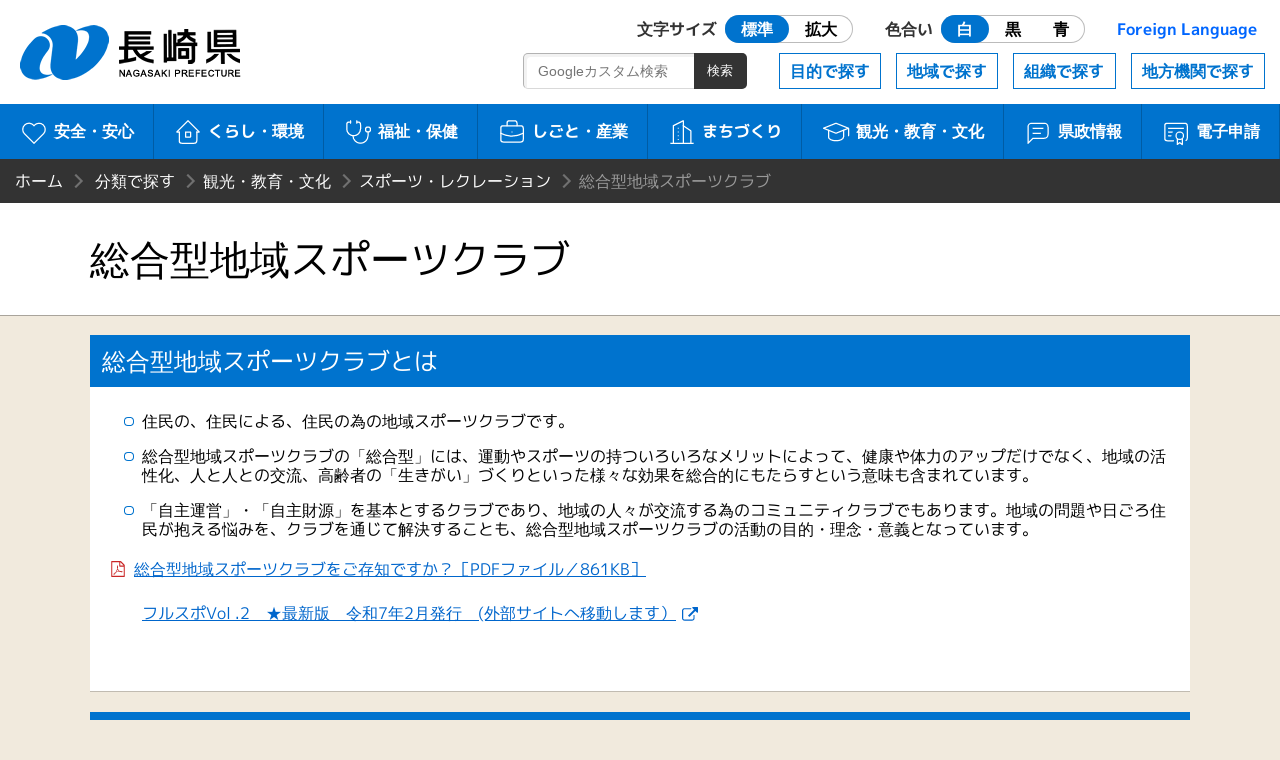

--- FILE ---
content_type: text/html
request_url: https://www.pref.nagasaki.lg.jp/bunrui/kanko-kyoiku-bunka/sports-recreation/club/index.html
body_size: 5399
content:
<!DOCTYPE html>
<html lang="ja">
<head>
<meta name="viewport" content="width=device-width, initial-scale=1.0">
<meta charset="utf-8">
<meta http-equiv="X-UA-Compatible" content="IE=edge" />
<title>総合型地域スポーツクラブ | 長崎県</title>
<meta http-equiv="Cache-Control" content="no-cache">
<link href="/shared/nagasaki.ico" rel="shortcut icon" >
<link href="/shared/css/style.css?ver=1.0.1" rel="stylesheet" >
<link href="/shared/css/prefna.css?ver=1.0.0" rel="stylesheet" >
<script src="/shared/js/jquery-3.6.0.js"></script>
<script src="/shared/js/script.js?ver=1.0.0"></script>
<script src="/shared/js/prefna.js?ver=1.0.0"></script>
<script src="/shared/js/analytics.js?ver=1.0.0"></script>
<link rel="alternate" media="handheld" type="text/html" href="/bunrui/kanko-kyoiku-bunka/sports-recreation/club" />
<script type="text/javascript">
  (function() {
    var date = new Date();
    var time = date.getTime();
    $.get('/shared/php/access_log.php?page_id=1760&page_type=work' + '&v=' + time);
  })();
</script>
</head>
<body>
<header id="header">
	<h1><a href="/">長崎県 NAGASAKI PREFECTURE</a></h1>
	<nav id="nav">
		<a id="skip" href="#maintitle">本文へ</a>
		<div id="usability">
			<a href="#" class="header-icon"><i aria-hidden="true"></i>閲覧補助</a>
			<div>
				<dl>
					<dt>文字サイズ</dt>
					<dd id="font-size" class="radio">
						<label><input type="radio" name="ur2" id="ur2_1" checked><span>標準</span></label>
						<label><input type="radio" name="ur2" id="ur2_2"><span>拡大</span></label>
					</dd>
					<dt>色合い</dt>
					<dd id="color" class="radio">
						<label class="white"><input type="radio" name="ur1" id="ur1_1" checked><span>白</span></label>
						<label class="dark"><input type="radio" name="ur1" id="ur1_2"><span>黒</span></label>
						<label class="dark blue"><input type="radio" name="ur1" id="ur1_3"><span>青</span></label>
					</dd>
					<dt><a href="/pub/language/" lang="en">Foreign Language</a></dt>
				</dl>
				<a href="#" class="close">閉じる</a>
			</div>
		</div>
		<div id="menu">
			<a href="#" class="barger-menu header-icon"><i aria-hidden="true"><span></span></i>MENU</a>
			<div>
				<div class="main">
					<a href="/bunrui/anzen-anshin/" class="aa"><i aria-hidden="true"></i>安全・安心</a>
					<a href="/bunrui/kurashi-kankyo/" class="kk"><i aria-hidden="true"></i>くらし・環境</a>
					<a href="/bunrui/hukushi-hoken/" class="fh"><i aria-hidden="true"></i>福祉・保健</a>
					<a href="/bunrui/shigoto-sangyo/" class="ss"><i aria-hidden="true"></i>しごと・産業</a>
					<a href="/bunrui/machidukuri/" class="m"><i aria-hidden="true"></i>まちづくり</a>
					<a href="/bunrui/kanko-kyoiku-bunka/" class="kkb"><i aria-hidden="true"></i>観光・<br>教育・文化</a>
					<a href="/bunrui/kenseijoho/" class="kj"><i aria-hidden="true"></i>県政情報</a>
					<a href="/e-application/" class="ds"><i aria-hidden="true"></i>電子申請</a>
				</div>
				<div class="sub">
					<a href="/object/">目的で探す</a>
					<a href="/area/">地域で探す</a>
					<a href="/formation/">組織で探す</a>
					<a href="/localorgan/">地方機関で探す</a>
				</div>
				<div class="search-box">
					<form id="search-m" method="get" action="/search.html">
						<input type="search" name="q" id="search-m-text" placeholder="Googleカスタム検索"><input type="submit" id="search-m-btn" value="検索">
						<input type="hidden" name="cx" value="009084070053545964424:kesuf4zlh5y" />
						<input type="hidden" name="ie" value="utf-8" />
						<input type="hidden" name="hl" value="ja" />
					</form>
				</div>
				<a href="#" class="close">閉じる</a>
			</div>
		</div>
	</nav>
</header>
<article>
	<div id="wrapper">

		
		<header id="article-header">
						<ul id="bread_list">
				<li id="root"><a href="/">ホーム</a></li>
				<li><a href="/bunrui" title="分類で探す">分類で探す</a></li><li><a href="/bunrui/kanko-kyoiku-bunka" title="観光・教育・文化">観光・教育・文化</a></li><li><a href="/bunrui/kanko-kyoiku-bunka/sports-recreation" title="スポーツ・レクレーション">スポーツ・レクレーション</a></li><li>総合型地域スポーツクラブ</li>			</ul>
			<h2 id="maintitle"><span>総合型地域スポーツクラブ</span></h2>
		</header>


		<div id="article-body">
						<section>
				<h3>総合型地域スポーツクラブとは</h3>
<ul>
<li>住民の、住民による、住民の為の地域スポーツクラブです。</li>
<li>総合型地域スポーツクラブの「総合型」には、運動やスポーツの持ついろいろなメリットによって、健康や体力のアップだけでなく、地域の活性化、人と人との交流、高齢者の「生きがい」づくりといった様々な効果を総合的にもたらすという意味も含まれています。</li>
<li>「自主運営」・「自主財源」を基本とするクラブであり、地域の人々が交流する為のコミュニティクラブでもあります。地域の問題や日ごろ住民が抱える悩みを、クラブを通じて解決することも、総合型地域スポーツクラブの活動の目的・理念・意義となっています。</li>
</ul>
<p><a href="/shared/uploads/2025/03/1741678147.pdf">総合型地域スポーツクラブをご存知ですか？［PDFファイル／861KB］</a></p>
<p>　　<a href="https://www.canva.com/design/DAGeNwmKhS4/PCii3P-X0StF8BQVlodxgg/view?utm_content=DAGeNwmKhS4&amp;utm_campaign=designshare&amp;utm_medium=link2&amp;utm_source=uniquelinks&amp;utlId=h7a8e60ee35#1" class="external external_icon">フルスポVol .2　★最新版　令和7年2月発行　(外部サイトへ移動します）</a></p>
<p>&nbsp;</p>
<h3>特長</h3>
<ul>
<li>多世代：子どもから高齢者の方まで、年齢や性別、幅広い年齢層の人が参加できます。</li>
<li>多種目：1つの運動・スポーツ種目だけでなく、複数の種目が楽しめます。</li>
<li>多志向：上手になりたい方(競技志向)、気軽に楽しみたい方など、参加目的の違いに応じた活動ができます。</li>
</ul>
<p><a href="/shared/uploads/2020/05/1590650445.pdf">総合型クラブイメージ［PDFファイル／213KB］</a>をご覧ください。</p>
<h3>総合型地域スポーツクラブ一覧</h3>
<p>長崎県内にある総合型地域スポーツクラブ情報は下記のURLをご覧ください。<br />
活動場所や活動種目等詳細を記載しております！</p>
<h5><a href="/bunrui/kanko-kyoiku-bunka/sports-recreation/club/sougougata-chiiki-sc/">長崎県内総合型地域スポーツクラブ一覧</a></h5>
<h4>長崎県総合型地域スポーツクラブパンフレット（令和4年3月発行）</h4>
<ul>
<li><a href="/shared/uploads/2022/03/1646984284.pdf">パンフレット（表）［PDFファイル／5MB］</a></li>
<li><a href="/shared/uploads/2022/03/1646984311.pdf">パンフレット（裏）［PDFファイル／3MB］</a></li>
</ul>
<h3>UE～結～なが</h3>
<p>「UE～結～なが」は、長崎県スポーツ協会が県内にある総合型地域スポーツクラブの活動状況等をお知らせするために発行している広報誌です。（令和４年度までは長崎県広域スポーツセンター（県スポーツ振興課）が発行していました。）</p>
<h4>「UE～結～なが」の語源</h4>
<ul>
<li> U（ユー）は、地域が団結（United）して、地域の全般（Universal）に目を向けた、地域独特（Unique）の総合型クラブとなってほしいという願いを込め、United、Universal、Uniqueの頭文字「U」を取りました。</li>
<li>E（イー）は、人々が気軽に（Easy）に、元気（Energy）に、楽しめる（Enjoy）総合型クラブとなってほしいという願いを込め、Easy、Energy、Enjoyの頭文字「E」をとりました。そして、U（ユー）とE（イー）を合わせてUE（ユイ）と読みます。</li>
<li>結は長崎の人と人を“結ぶ”ことを意味し、多種目・多世代・多志向のスポーツで、長崎の人々が結ばれていけばという願いを込め、結（ユイ）とUEとをかけて、「UE～結～なが」というタイトルをつけました。</li>
</ul>
<h4>バックナンバー<a href="/shared/uploads/2023/03/1678176496.xlsx">令和４年度までのバックナンバー一覧［Excelファイル／29KB］</a></h4>
<p>令和6年度　※令和6年度からは長崎県スポーツ協会のHPに掲載しております。HPは<a href="https://nagasakiken-sports.com/sports/%E7%B7%8F%E5%90%88%E5%9E%8B%E5%9C%B0%E5%9F%9F%E3%82%B9%E3%83%9D%E3%83%BC%E3%83%84%E3%82%AF%E3%83%A9%E3%83%96/%e5%ba%83%e5%a0%b1%e8%aa%8cue%ef%bd%9e%e7%b5%90%ef%bd%9e%e3%81%aa%e3%81%8c/" class="external external_icon">こちら（外部サイトに移動します）</a></p>
<p>令和5年度（<a href="/shared/uploads/2023/05/1683005695.pdf">第70号</a><a href="/shared/uploads/2023/06/1686620501.pdf">第71号</a><a href="/shared/uploads/2023/06/1687936562.pdf">第72号</a><a href="/shared/uploads/2023/08/1691039164.pdf">第73号</a><a href="/shared/uploads/2023/09/1694565130.pdf">第74号</a><a href="/shared/uploads/2023/10/1696465687.pdf">第75号</a><a href="/shared/uploads/2024/01/1704762060.pdf">第76号）</a><a href="/shared/uploads/2024/02/1706749047.pdf">第77号</a></p>
<p>令和4年度（<a href="/shared/uploads/2022/06/1654045444.pdf">第59号</a>,<a href="/shared/uploads/2022/06/1654045688.pdf">第60号,</a><a href="/shared/uploads/2022/07/1656980316.pdf">第61号</a>,<a href="/shared/uploads/2022/08/1659569148.pdf">第62号</a>,<a href="/shared/uploads/2023/01/1674187835.pdf">第63号</a>,<a href="/shared/uploads/2022/09/1664255235.pdf">第64号</a>,<a href="/shared/uploads/2022/11/1667265033.pdf">第65号</a>,<a href="/shared/uploads/2022/12/1670289702.pdf">第66号</a>,<a href="/shared/uploads/2023/01/1672794321.pdf">特別号</a>,<a href="/shared/uploads/2023/01/1672794355.pdf">第67号</a>,<a href="/shared/uploads/2023/02/1675212093.pdf">第68号</a><a href="/shared/uploads/2023/03/1677716260.pdf">第69号</a><br />
令和3年度（<a href="/shared/uploads/2021/05/1620531254.pdf">第1号</a>,<a href="/shared/uploads/2021/05/1622163912.pdf">第2号</a>,<a href="/shared/uploads/2021/07/1627373301.pdf">第3号</a>,<a href="/shared/uploads/2021/07/1627374202.pdf">第4号</a>,<a href="/shared/uploads/2021/09/1630462253.pdf">第5号</a>,<a href="/shared/uploads/2021/09/1630974085.pdf">特別号</a>,<a href="/shared/uploads/2021/10/1633414609.pdf">第6号</a>,<a href="/shared/uploads/2021/11/1635818057.pdf">第7号</a>,<a href="/shared/uploads/2021/12/1638930253.pdf">第8号</a>,<a href="/shared/uploads/2022/01/1641280280.pdf">第9号</a>,<a href="/shared/uploads/2022/02/1644215924.pdf">第10号</a>,<a href="/shared/uploads/2022/03/1646724965.pdf">第11号</a>）<br />
令和2年度（<a href="/shared/uploads/2020/04/1588208405.pdf">第1号</a>,<a href="/shared/uploads/2020/05/1588904563.pdf">第2号,</a><a href="/shared/uploads/2020/06/1591084964.pdf">第3号</a>,<a href="/shared/uploads/2020/07/1593756023.pdf">第4号</a>,<a href="/shared/uploads/2020/07/1596180591.pdf">第5号</a>,<a href="/shared/uploads/2020/09/1600148422.pdf">第6号</a>,<a href="/shared/uploads/2020/09/1601441254.pdf">第7号</a>,<a href="/shared/uploads/2020/11/1606443391.pdf">第8号</a>,<a href="/shared/uploads/2020/11/1606451007.pdf">第9号</a>,<a href="/shared/uploads/2021/01/1610412789.pdf">第10号</a>,<a href="/shared/uploads/2021/02/1612325511.pdf">第11号</a>,<a href="/shared/uploads/2021/04/1619510975.pdf">第12号</a>）<br />
平成31年度（<a href="/shared/uploads/2019/04/1554262561.pdf">第1号</a>,<a href="/shared/uploads/2019/05/1557960163.pdf">第2号</a>,<a href="/shared/uploads/2019/06/1561513711.pdf">第3号</a>,<a href="/shared/uploads/2019/07/1562115286.pdf">第4号</a>,<a href="/shared/uploads/2019/08/1565075085.pdf">第5号</a>,<a href="/shared/uploads/2019/08/1567062851.pdf">第6号</a>,<a href="/shared/uploads/2019/10/1569975393.pdf">第7号</a>,<a href="/shared/uploads/2019/11/1572572674.pdf">第8号</a>,<a href="/shared/uploads/2019/12/1575349866.pdf">第9号</a>,<a href="/shared/uploads/2019/12/1577413180.pdf">第10号,</a><a href="/shared/uploads/2020/02/1580775118.pdf">第11号,</a><a href="/shared/uploads/2020/03/1583197051.pdf">第12号</a>）<br />
平成30年度（<a href="/shared/uploads/2018/12/1545272337.pdf">第1号</a>,<a href="/shared/uploads/2018/12/1545272368.pdf">第2号</a>,<a href="/shared/uploads/2019/01/1546563438.pdf">第3号</a>,<a href="/shared/uploads/2019/02/1548994875.pdf">第4号</a>,<a href="/shared/uploads/2019/02/1551329634.pdf">第5号</a>,<a href="/shared/uploads/2019/03/1552520105.pdf">第6号</a>）<br />
平成29年度（<a href="/shared/uploads/2020/06/1592273361.pdf">第1号</a>,<a href="/shared/uploads/2020/06/1592273413.pdf">第2号</a>）<br />
平成28年度（<a href="/shared/uploads/2020/06/1592280322.pdf">第1号</a>,<a href="/shared/uploads/2020/06/1592280356.pdf">第2号</a>,<a href="/shared/uploads/2020/06/1592280378.pdf">第3号</a>,<a href="/shared/uploads/2020/06/1592280403.pdf">第4号</a>）<br />
平成27年度（<a href="/shared/uploads/2020/06/1592280437.pdf">第1号</a>,<a href="/shared/uploads/2020/06/1592280459.pdf">第2号</a>,<a href="/shared/uploads/2020/06/1592280486.pdf">第3号</a>,<a href="/shared/uploads/2020/06/1592280508.pdf">第4号</a>）</p>
			</section>
			<section>
				<dl class="section-list">
					<dt><a href="/bunrui/kanko-kyoiku-bunka/sports-recreation/club/sougougata-chiiki-sc">総合型地域スポーツクラブ一覧</a></dt>
				</dl>
			</section>
			
			<section id="contact-box">
				<h3>このページの掲載元</h3>
				<ul>
					<li><a href="/section/kensupo" class="contact_divname">スポーツ振興課</a></li>
					<li>郵便番号　850-8570 　<br>長崎市尾上町3番1号</li>
					<li>電話番号　095-895-2781</li>
					<li>ファックス番号　095-824-6300</li>
				</ul>
				<script type="text/javascript" src="/shared/php/get_qreapforms.php?divcode=42000-38070"></script>			</section>
		</div>
	</div>
</article>

﻿<footer>
	<div id="floating-menu">
		<a href="#" class="top"><i aria-hidden="true"></i>TOP</a>
		<a href="#" class="menu"><i aria-hidden="true"></i>MENU</a>
	</div>
	<nav class="maziora">
		<a href="/site_info/" class="about"><i aria-hidden="true"></i>このサイトについて</a>
		<a href="/pub/guide_map/" class="guide"><i aria-hidden="true"></i>県庁案内</a>
		<a href="/homepageenquete/" class="enquete"><i aria-hidden="true"></i>アンケート</a>
	</nav>
	<dl>
		<dt>長崎県庁</dt>
		<dd>
			<div>〒850-8570 長崎市尾上町3-1</div>
			<div>電話095-824-1111（代表）</div>
			<div>法人番号 4000020420000</div>
		</dd>
	</dl>
	<small>© 2021 Nagasaki Prefectural. All Rights Reserved.</small>
</footer>
</body>
</html>

--- FILE ---
content_type: application/javascript
request_url: https://www.pref.nagasaki.lg.jp/shared/js/prefna.js?ver=1.0.0
body_size: 279
content:
/**
 * 外部リンクの別ウィンドウ
 */
$(function(){
  $('.external').attr('target','_blank');
});

/**
 * サブリストの非表示
 *  ※事業の場合     ：メニュー or コンテンツ
 *  ※メニューの場合 ：コンテンツ
 */
$(function(){
  if ( $('#article-body .sublist_hidden').length ) {
    $('#article-body #sublist-box').remove();
  }
});

/**
 * 掲載元の非表示
 */
$(function(){
  if ( $('#article-body .contact_hidden').length ) {
    $('#article-body #contact-box').remove();
  }
});

/**
 * アイコンを「Twitter」→「X」へ変更
 */
$(function(){
  if ( 0 < $('#social-btn').length) {
    $('#social-btn a.twitter').text('ポスト');
    var href = $('#social-btn a.twitter').attr('href') + '&text=' + encodeURI($('#maintitle span').text());
    $('#social-btn a.twitter').attr('href',href);
  }
});



--- FILE ---
content_type: application/x-javascript
request_url: https://www.pref.nagasaki.lg.jp/shared/php/get_qreapforms.php?divcode=42000-38070
body_size: 42
content:
document.write('<a href="https://apply.e-tumo.jp/pref-nagasaki-u/offer/offerList_detail?tempSeq=1457" class="btn external external_icon">このページヘの質問はこちらから</a>')